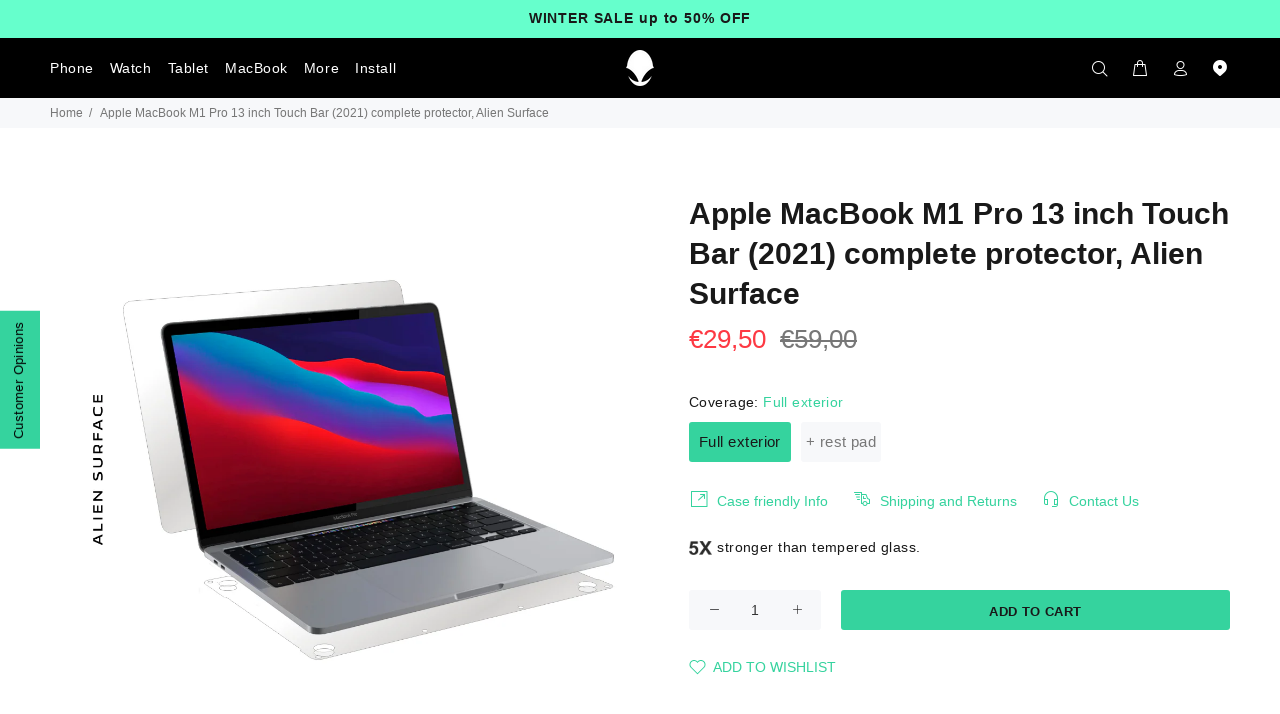

--- FILE ---
content_type: text/css
request_url: https://aliensurface.com/cdn/shop/t/6/assets/custom.css?v=41131304136121615451711447245
body_size: 1492
content:
/** Shopify CDN: Minification failed

Line 171:21 Expected identifier but found whitespace
Line 171:22 Unexpected "0.03em"

**/
.as-container{
    max-width: 1280px;
    margin-left: auto;
    margin-right: auto;
    padding: 20px;
}

.pageindex {
  background: #000;
}

.negative-margin {
  margin-bottom: -52px;
}

.as-container img {
  max-width: 100%;
  height: auto;
}

.campaign .custom-branding-wrapper {
    display: none;
}

.campaign .page-main {
    padding-bottom: 0;
}



.as-namespace {
  margin: 0 auto;
  color: #000000; }
  .as-namespace h1, .as-namespace h2, .as-namespace h3, .as-namespace h4, .as-namespace h5, .as-namespace h6 {
    font-weight: 400;
    line-height: 1.2;
    color: currentColor; }
  .as-namespace p {
    margin-top: 0; }
  .as-namespace svg {
    display: inline-block;
    width: 100%;
    height: 100%;
    fill: currentColor;
    overflow: hidden; }
  .as-namespace #symbols {
    display: none; }
  .as-namespace a {
    text-decoration: none;
    color: currentColor;
    -webkit-transition: color .3s ease;
    transition: color .3s ease; }
    .as-namespace a:hover {
      color: currentColor;
      text-decoration: none; }
    .as-namespace a:focus {
      outline: none;
      text-decoration: none;
      color: currentColor; }
  .as-namespace button {
    background: none;
    border: none;
    -webkit-appearance: none;
       -moz-appearance: none;
            appearance: none;
    padding: 0;
    margin: 0;
    border-radius: 0;
    cursor: pointer;
    font-family: "times", serif; }
    .as-namespace button:focus {
      outline: none; }
  .as-namespace figure {
    margin: 0;
    padding: 0; }
  .as-namespace dl, .as-namespace dt, .as-namespace dd {
    margin: 0;
    padding: 0; }
  .as-namespace img {
    width: 100%;
    display: block;
    height: auto; }
  .as-namespace video {
    display: block; }

@font-face {
  font-family: "porpora";
  src: url("../fonts/everett-regular-webfont.woff2") format("woff2"), url("../fonts/lineto-circular-book.woff") format("woff");
  font-style: normal;
  font-weight: 400; }

@font-face {
  font-family: "times";
  src: url("../fonts/times.woff2") format("woff2");
  font-style: normal;
  font-weight: 400; }

.as-namespace .as-desktop {
  display: inline-block; }
  @media screen and (max-width: 767px) {
    .as-namespace .as-desktop {
      display: none; } }

.as-namespace .as-mobile {
  display: none; }
  @media screen and (max-width: 767px) {
    .as-namespace .as-mobile {
      display: inline-block; } }

.as-namespace .as-banner {
  position: relative;
  width: 100%;
  max-width: 1240px;
  margin: 40px auto 0; }
  .as-namespace .as-banner .link-overlay {
    position: absolute;
    top: 0;
    right: 0;
    bottom: 0;
    left: 0;
    z-index: 2; }
  .as-namespace .as-banner__alien {
    position: relative;
    z-index: 1;
    padding: 0 20px 12%; }
    .as-namespace .as-banner__alien img {
      max-width: 400px;
      height: auto;
      margin: 0 auto; }
  .as-namespace .as-banner__flat {
    position: absolute;
    z-index: 0;
    bottom: 0;
    left: 0;
    width: 100%;
    padding: 0 20px; }
  .as-namespace .as-banner .as-info {
    position: absolute;
    z-index: 5;
    left: 50%;
    top: 62%;
    -webkit-transform: translate(-50%, -50%);
            transform: translate(-50%, -50%);
    text-align: center;
    width: 100%;
    padding: 0 20px;
    color: #ffffff; }
    .as-namespace .as-banner .as-info h2 {
      font-size: 40px !important;
      line-height: 48px !important;
      font-weight: 400 !important;
      letter-spacing: 0.03 !important; }
      @media screen and (max-width: 767px) {
        .as-namespace .as-banner .as-info h2 {
          font-size: 24px !important;
          line-height: 28px !important; } }
    .as-namespace .as-banner .as-info__logo {
      max-width: 867px;
      margin: 0 auto 50px; }
    .as-namespace .as-banner .as-info__links a {
      color: #35D39E;
      font-size: 15px;
      margin: 20px;
      font-weight: 500; }
      letter-spacing: 0.03em;
      .as-namespace .as-banner .as-info__links a:hover {
        text-decoration: underline; }

.as-namespace .as-product-description {
  max-width: 1280px;
  margin: 0 auto; }
  @media screen and (max-width: 767px) {
    .as-namespace .as-product-description {
      padding: 20px; } }
  .as-namespace .as-product-description h3 {
    margin-top: 0;
    font-size: 40px !important;
    line-height: 1.2 !important; }
    @media screen and (max-width: 767px) {
      .as-namespace .as-product-description h3 {
        font-size: 28px !important;
        line-height: 34px !important; } }

.as-namespace .as-description {
  display: -webkit-box;
  display: -ms-flexbox;
  display: flex;
  position: relative; }
  @media screen and (max-width: 767px) {
    .as-namespace .as-description {
      display: block; } }
  .as-namespace .as-description--white {
    color: #ffffff; }
    @media screen and (max-width: 767px) {
      .as-namespace .as-description--white {
        color: #000000; } }
  .as-namespace .as-description__icons {
    display: -webkit-box;
    display: -ms-flexbox;
    display: flex;
    margin-top: 15px; }
    .as-namespace .as-description__icons img {
      width: auto;
      max-width: 100%;
      display: inline-block; }
  .as-namespace .as-description__image {
    width: 100%; }
  .as-namespace .as-description__info {
    position: absolute;
    top: 50%;
    left: 8%;
    -webkit-transform: translateY(-50%);
            transform: translateY(-50%);
    max-width: 480px; }
    @media screen and (max-width: 767px) {
      .as-namespace .as-description__info {
        position: relative;
        top: auto;
        left: auto;
        -webkit-transform: none;
                transform: none;
        max-width: 480px;
        padding: 20px 0; } }
    .as-namespace .as-description__info--reversed {
      left: auto;
      right: 8%; }
      @media screen and (max-width: 767px) {
        .as-namespace .as-description__info--reversed {
          right: auto; } }

.as-namespace .alien-gel h3 {
  font-size: 60px !important;
  line-height: 1 !important;
  letter-spacing: -.02em !important; }
  @media screen and (max-width: 767px) {
    .as-namespace .alien-gel h3 {
      font-size: 32px !important;
      line-height: 36px !important; } }
  .as-namespace .alien-gel h3 span {
    color: #35D39E; }

.as-namespace .alien-gel .as-description__info {
  max-width: 480px; }

.as-namespace .afl-banner {
  text-align: center;
  background-color: #F6F7F7;
  padding-top: 40px;
  padding-bottom: 55px; }
  @media screen and (max-width: 767px) {
    .as-namespace .afl-banner {
      padding: 10px; } }
  .as-namespace .afl-banner__info p {
    max-width: 415px;
    margin: 0 auto; }
  .as-namespace .afl-banner__icons {
    display: -webkit-box;
    display: -ms-flexbox;
    display: flex;
    margin: 50px auto 0;
    -webkit-box-align: center;
        -ms-flex-align: center;
            align-items: center;
    -webkit-box-pack: center;
        -ms-flex-pack: center;
            justify-content: center; }
  .as-namespace .afl-banner img {
    width: auto;
    max-width: 100%;
    display: inline-block; }

.as-namespace .as-description-item {
  display: -webkit-box;
  display: -ms-flexbox;
  display: flex;
  -webkit-box-orient: horizontal;
  -webkit-box-direction: normal;
      -ms-flex-flow: row wrap;
          flex-flow: row wrap; }
  @media screen and (max-width: 767px) {
    .as-namespace .as-description-item {
      display: block; } }
  .as-namespace .as-description-item--reversed {
    -webkit-box-orient: horizontal;
    -webkit-box-direction: reverse;
        -ms-flex-flow: row-reverse wrap;
            flex-flow: row-reverse wrap; }
  .as-namespace .as-description-item__image {
    width: 50%; }
    @media screen and (max-width: 767px) {
      .as-namespace .as-description-item__image {
        width: 100%; } }
  .as-namespace .as-description-item__info {
    width: 50%;
    padding-left: 8%; }
    @media screen and (max-width: 767px) {
      .as-namespace .as-description-item__info {
        width: 100%;
        padding-left: 0; } }
  .as-namespace .as-description-item__icons {
    display: -webkit-box;
    display: -ms-flexbox;
    display: flex;
    margin-top: 15px; }
    .as-namespace .as-description-item__icons img {
      width: auto;
      max-width: 100%;
      display: inline-block;
      margin-right: 10px; }

.as-namespace .second-items {
  background-color: #F6F7F7;
  padding-top: 85px; }
  @media screen and (max-width: 767px) {
    .as-namespace .second-items .as-description-item__info {
      padding: 20px 15px; } }

.as-namespace .first-items {
  padding-top: 40px;
  padding-bottom: 60px; }

.as-namespace .as-instal {
  padding: 60px 0; }
  @media screen and (max-width: 767px) {
    .as-namespace .as-instal {
      padding: 60px 20px; } }
  .as-namespace .as-instal__header {
    text-align: center;
    max-width: 600px;
    margin: 0 auto; }
    .as-namespace .as-instal__header h2 {
      font-size: 40px !important;
      line-height: 48px !important;
      font-weight: 500 !important; }
      @media screen and (max-width: 767px) {
        .as-namespace .as-instal__header h2 {
          font-size: 32px !important;
          line-height: 36px !important; } }
    .as-namespace .as-instal__header p {
      font-size: 18px !important;
      font-weight: 400 !important; }
  .as-namespace .as-instal__video {
    max-width: 960px;
    height: 450px;
    margin: 50px auto; }
    @media screen and (max-width: 767px) {
      .as-namespace .as-instal__video {
        height: auto; }
        .as-namespace .as-instal__video .video {
          overflow: hidden;
          padding-top: 56.25%;
          position: relative; }
          .as-namespace .as-instal__video .video iframe {
            position: absolute;
            top: 0;
            left: 0;
            border: 0;
            width: 100%;
            height: 100%; } }
  .as-namespace .as-instal .instalation-step {
    max-width: 815px;
    margin: 50px auto;
    display: -webkit-box;
    display: -ms-flexbox;
    display: flex;
    -webkit-box-align: center;
        -ms-flex-align: center;
            align-items: center;
    -webkit-box-pack: justify;
        -ms-flex-pack: justify;
            justify-content: space-between;
    -webkit-box-orient: horizontal;
    -webkit-box-direction: normal;
        -ms-flex-flow: row wrap;
            flex-flow: row wrap; }
    @media screen and (max-width: 767px) {
      .as-namespace .as-instal .instalation-step {
        display: block; } }
    .as-namespace .as-instal .instalation-step:nth-child(2n) {
      -webkit-box-orient: horizontal;
      -webkit-box-direction: reverse;
          -ms-flex-flow: row-reverse wrap;
              flex-flow: row-reverse wrap; }
    .as-namespace .as-instal .instalation-step__description {
      width: 65%; }
      @media screen and (max-width: 767px) {
        .as-namespace .as-instal .instalation-step__description {
          width: 100%; } }
      .as-namespace .as-instal .instalation-step__description span {
        color: #35D39E;
        font-size: 16px;
        font-weight: 500; }
      .as-namespace .as-instal .instalation-step__description h4 {
        font-size: 40px !important;
        line-height: 48px !important;
        font-weight: 500 !important; }
        @media screen and (max-width: 767px) {
          .as-namespace .as-instal .instalation-step__description h4 {
            font-size: 28px !important;
            line-height: 36px !important; } }
      .as-namespace .as-instal .instalation-step__description h6 {
        color: #808080;
        margin-top: 20px; }
      .as-namespace .as-instal .instalation-step__description p, .as-namespace .as-instal .instalation-step__description h6 {
        font-size: 18px !important;
        font-weight: 400 !important; }
      .as-namespace .as-instal .instalation-step__description .as-flex {
        display: -webkit-box;
        display: -ms-flexbox;
        display: flex;
        -webkit-box-orient: horizontal;
        -webkit-box-direction: normal;
            -ms-flex-flow: row;
                flex-flow: row;
        -webkit-box-align: start;
            -ms-flex-align: start;
                align-items: flex-start;
        -webkit-box-pack: justify;
            -ms-flex-pack: justify;
                justify-content: space-between;
        margin-top: 30px; }
        .as-namespace .as-instal .instalation-step__description .as-flex .instalation-step-second-description-info {
          width: 80%; }
          .as-namespace .as-instal .instalation-step__description .as-flex .instalation-step-second-description-info p {
            color: #808080;
            padding-bottom: 20px;
            margin-bottom: 20px;
            border-bottom: 1px solid #808080; }
          .as-namespace .as-instal .instalation-step__description .as-flex .instalation-step-second-description-info span {
            color: #808080;
            display: block; }
        .as-namespace .as-instal .instalation-step__description .as-flex .instalation-step-second-description-img {
          width: 16%; }
    .as-namespace .as-instal .instalation-step__image {
      width: 35%;
      text-align: center; }
      .as-namespace .as-instal .instalation-step__image img {
        width: auto;
        max-width: 100%;
        display: inline-block; }
      @media screen and (max-width: 767px) {
        .as-namespace .as-instal .instalation-step__image {
          width: 100%;
          max-width: 175px;
          margin: 0 auto; } }

.as-namespace .as-subtitle {
  text-align: center; }

.as-namespace .as-accordion {
  max-width: 815px;
  margin: 0 auto; }
  .as-namespace .as-accordion__toggle {
    font-size: 18px !important;
    font-weight: 500 !important;
    letter-spacing: 0 !important;
    padding: 16px 24px 16px 0 !important;
    background: #0000 url(https://www.aliensurface.ro/media/wysiwyg/i_plus-green.svg) 100% 50% no-repeat;
    border-top: 1px solid #D6D6D6; }
    .as-namespace .as-accordion__toggle.active {
      background: #0000 url(https://www.aliensurface.ro/media/wysiwyg/i_minus-green.svg) 100% 50% no-repeat; }
    .as-namespace .as-accordion__toggle:first-child {
      border-top: none; }
  .as-namespace .as-accordion__content {
    display: none;
    padding-bottom: 30px; }
    .as-namespace .as-accordion__content p {
      font-size: 16px !important;
      line-height: 1.2 !important;
      font-weight: 400 !important; }
    .as-namespace .as-accordion__content.active {
      display: block; }

.as-namespace .as-subtitle {
  padding: 80px 0; }
  .as-namespace .as-subtitle h2 {
    font-size: 40px !important;
    line-height: 48px !important;
    font-weight: 500 !important;
    letter-spacing: 0.03 !important; }

.as-scr__title {
  font-size: 3.294288vw !important;
  line-height: 1.23 !important; }
  @media screen and (max-width: 767px) {
    .as-scr__title {
      font-size: 6.588576vw !important;
      padding: 0 20px; } }

.as-scr__content h3 {
  font-size: 1.17em !important;
  line-height: 1.23 !important;
  font-family: "SF Pro Text Regular", sans-serif;
  color: #ffffff; }

.aspage {
  overflow-x: visible !important;
  overflow: visible !important;
  overflow-y: visible !important; }
  .aspage footer {
    margin-top: 0 !important; }

@media screen and (max-width: 767px) {
  .as-label {
    padding: 0 20px; } }

.as-search {
  cursor: pointer !important; }

@media screen and (max-width: 767px) {
  .as-field .as-search-label {
    left: 20px;
    width: 40px; } }

.tt-mobile-header {
  position: relative;
  z-index: 8; }


--- FILE ---
content_type: text/javascript
request_url: https://aliensurface.com/cdn/shop/t/6/assets/custom.js?v=57512984141054909051610557097
body_size: -433
content:
"use strict";$(document).ready(function(){$(".as-accordion__toggle").click(function(e){$(this).hasClass("active")?($(".as-accordion__content.active").removeClass("active"),$(".as-accordion__toggle.active").removeClass("active")):($(".as-accordion__content.active").removeClass("active"),$(".as-accordion__toggle.active").removeClass("active"),$(this).addClass("active"),$(this).next().addClass("active"))})});
//# sourceMappingURL=/cdn/shop/t/6/assets/custom.js.map?v=57512984141054909051610557097


--- FILE ---
content_type: image/svg+xml
request_url: https://cdn.shopify.com/s/files/1/0755/3669/5636/files/i_100-transparenta.svg?v=1698822727
body_size: -270
content:
<svg id="Group_2027" data-name="Group 2027" xmlns="http://www.w3.org/2000/svg" xmlns:xlink="http://www.w3.org/1999/xlink" width="72" height="72" viewBox="0 0 72 72">
  <defs>
    <clipPath id="clip-path">
      <rect id="Rectangle_421" data-name="Rectangle 421" width="72" height="72" transform="translate(0 0)" fill="none"/>
    </clipPath>
  </defs>
  <g id="Group_2026" data-name="Group 2026" clip-path="url(#clip-path)">
    <path id="Path_121" data-name="Path 121" d="M11.251,60.749a35,35,0,1,1,49.5,0A35,35,0,0,1,11.251,60.749Z" fill="none" stroke="#35d39e" stroke-linecap="round" stroke-miterlimit="10" stroke-width="2" stroke-dasharray="6.107 6.107"/>
    <path id="Path_122" data-name="Path 122" d="M49.437,31.319A14.186,14.186,0,0,1,39,40.68a14.089,14.089,0,0,1-3,14.057A14.167,14.167,0,1,0,49.437,31.319" fill="rgba(53,211,158,0.5)"/>
    <path id="Path_123" data-name="Path 123" d="M36,35.6A14.111,14.111,0,0,1,49.437,31.32a14.175,14.175,0,1,0-26.875,0A14.113,14.113,0,0,1,36,35.6" fill="rgba(53,211,158,0.3)"/>
    <path id="Path_124" data-name="Path 124" d="M36,35.6a14.152,14.152,0,0,1,3,5.078A14.186,14.186,0,0,0,49.437,31.32,14.111,14.111,0,0,0,36,35.6" fill="rgba(53,211,158,0.6)"/>
    <path id="Path_125" data-name="Path 125" d="M33,40.681A14.189,14.189,0,0,1,22.562,31.32,14.171,14.171,0,1,0,36,54.738a14.087,14.087,0,0,1-3-14.057" fill="rgba(53,211,158,0.6)"/>
    <path id="Path_126" data-name="Path 126" d="M39,40.681a14.051,14.051,0,0,1-6,0,14.094,14.094,0,0,0,3,14.057,14.087,14.087,0,0,0,3-14.057" fill="rgba(53,211,158,0.8)"/>
    <path id="Path_127" data-name="Path 127" d="M33,40.681A14.123,14.123,0,0,1,36,35.6,14.1,14.1,0,0,0,22.562,31.32,14.189,14.189,0,0,0,33,40.681" fill="rgba(53,211,158,0.5)"/>
    <path id="Path_128" data-name="Path 128" d="M33,40.681a14.051,14.051,0,0,0,6,0A14.152,14.152,0,0,0,36,35.6a14.123,14.123,0,0,0-3,5.078" fill="#35d39e"/>
  </g>
</svg>


--- FILE ---
content_type: text/javascript
request_url: https://aliensurface.com/cdn/shop/t/6/assets/jquery.elevatezoom.js?v=123299089282303306721606895406
body_size: 4661
content:
typeof Object.create!="function"&&(Object.create=function(d){function h(){}return h.prototype=d,new h}),function(d,h,l,m){var k={init:function(b,a){var c=this;c.elem=a,c.$elem=d(a),c.imageSrc=c.$elem.data("zoom-image")?c.$elem.data("zoom-image"):c.$elem.attr("src"),c.options=d.extend({},d.fn.elevateZoom.options,b),c.options.tint&&(c.options.lensColour="none",c.options.lensOpacity="1"),c.options.zoomType=="inner"&&(c.options.showLens=!1),c.$elem.parent().removeAttr("title").removeAttr("alt"),c.zoomImage=c.imageSrc,c.refresh(1),d("#"+c.options.gallery+" a").click(function(a2){return c.options.galleryActiveClass&&(d("#"+c.options.gallery+" a").removeClass(c.options.galleryActiveClass),d(this).addClass(c.options.galleryActiveClass)),a2.preventDefault(),d(this).data("zoom-image")?c.zoomImagePre=d(this).data("zoom-image"):c.zoomImagePre=d(this).data("image"),c.swaptheimage(d(this).data("image"),c.zoomImagePre),!1})},refresh:function(b){var a=this;setTimeout(function(){a.fetch(a.imageSrc)},b||a.options.refresh)},fetch:function(b){var a=this,c=new Image;c.onload=function(){a.largeWidth=c.width,a.largeHeight=c.height,a.startZoom(),a.currentImage=a.imageSrc,a.options.onZoomedImageLoaded(a.$elem)},c.src=b},startZoom:function(){var b=this;if(b.nzWidth=b.$elem.width(),b.nzHeight=b.$elem.height(),b.isWindowActive=!1,b.isLensActive=!1,b.isTintActive=!1,b.overWindow=!1,b.options.imageCrossfade&&(b.zoomWrap=b.$elem.wrap('<div style="height:'+b.nzHeight+"px;width:"+b.nzWidth+'px;" class="zoomWrapper" />'),b.$elem.css("position","absolute")),b.zoomLock=1,b.scrollingLock=!1,b.changeBgSize=!1,b.currentZoomLevel=b.options.zoomLevel,b.nzOffset=b.$elem.offset(),b.widthRatio=b.largeWidth/b.currentZoomLevel/b.nzWidth,b.heightRatio=b.largeHeight/b.currentZoomLevel/b.nzHeight,b.options.zoomType=="window"&&(b.zoomWindowStyle="overflow: hidden;background-position: 0px 0px;text-align:center;background-color: "+String(b.options.zoomWindowBgColour)+";width: "+String(b.options.zoomWindowWidth)+"px;height: "+String(b.options.zoomWindowHeight)+"px;float: left;background-size: "+b.largeWidth/b.currentZoomLevel+"px "+b.largeHeight/b.currentZoomLevel+"px;display: none;z-index:100;border: "+String(b.options.borderSize)+"px solid "+b.options.borderColour+";background-repeat: no-repeat;position: absolute;"),b.options.zoomType=="inner"){var a=b.$elem.css("border-left-width");b.zoomWindowStyle="overflow: hidden;margin-left: "+String(a)+";margin-top: "+String(a)+";background-position: 0px 0px;width: "+String(b.nzWidth)+"px;height: "+String(b.nzHeight)+"px;float: left;display: none;cursor:"+b.options.cursor+";px solid "+b.options.borderColour+";background-repeat: no-repeat;position: absolute;"}b.options.zoomType=="window"&&(lensHeight=b.nzHeight<b.options.zoomWindowWidth/b.widthRatio?b.nzHeight:String(b.options.zoomWindowHeight/b.heightRatio),lensWidth=b.largeWidth<b.options.zoomWindowWidth?b.nzWidth:b.options.zoomWindowWidth/b.widthRatio,b.lensStyle="background-position: 0px 0px;width: "+String(b.options.zoomWindowWidth/b.widthRatio)+"px;height: "+String(b.options.zoomWindowHeight/b.heightRatio)+"px;float: right;display: none;overflow: hidden;z-index: 999;-webkit-transform: translateZ(0);opacity:"+b.options.lensOpacity+";filter: alpha(opacity = "+100*b.options.lensOpacity+"); zoom:1;width:"+lensWidth+"px;height:"+lensHeight+"px;background-color:"+b.options.lensColour+";cursor:"+b.options.cursor+";border: "+b.options.lensBorderSize+"px solid "+b.options.lensBorderColour+";background-repeat: no-repeat;position: absolute;"),b.tintStyle="display: block;position: absolute;background-color: "+b.options.tintColour+";filter:alpha(opacity=0);opacity: 0;width: "+b.nzWidth+"px;height: "+b.nzHeight+"px;",b.lensRound="",b.options.zoomType=="lens"&&(b.lensStyle="background-position: 0px 0px;float: left;display: none;border: "+String(b.options.borderSize)+"px solid "+b.options.borderColour+";width:"+String(b.options.lensSize)+"px;height:"+String(b.options.lensSize)+"px;background-repeat: no-repeat;position: absolute;"),b.options.lensShape=="round"&&(b.lensRound="border-top-left-radius: "+String(b.options.lensSize/2+b.options.borderSize)+"px;border-top-right-radius: "+String(b.options.lensSize/2+b.options.borderSize)+"px;border-bottom-left-radius: "+String(b.options.lensSize/2+b.options.borderSize)+"px;border-bottom-right-radius: "+String(b.options.lensSize/2+b.options.borderSize)+"px;"),b.zoomContainer=d('<div class="zoomContainer" style="-webkit-transform: translateZ(0);position:absolute;left:'+b.nzOffset.left+"px;top:"+b.nzOffset.top+"px;height:"+b.nzHeight+"px;width:"+b.nzWidth+'px;"></div>'),d("body").append(b.zoomContainer),b.options.containLensZoom&&b.options.zoomType=="lens"&&b.zoomContainer.css("overflow","hidden"),b.options.zoomType!="inner"&&(b.zoomLens=d("<div class='zoomLens' style='"+b.lensStyle+b.lensRound+"'>&nbsp;</div>").appendTo(b.zoomContainer).click(function(){b.$elem.trigger("click")}),b.options.tint&&(b.tintContainer=d("<div/>").addClass("tintContainer"),b.zoomTint=d("<div class='zoomTint' style='"+b.tintStyle+"'></div>"),b.zoomLens.wrap(b.tintContainer),b.zoomTintcss=b.zoomLens.after(b.zoomTint),b.zoomTintImage=d('<img style="position: absolute; left: 0px; top: 0px; max-width: none; width: '+b.nzWidth+"px; height: "+b.nzHeight+'px;" src="'+b.imageSrc+'">').appendTo(b.zoomLens).click(function(){b.$elem.trigger("click")}))),isNaN(b.options.zoomWindowPosition)?b.zoomWindow=d("<div style='z-index:999;left:"+b.windowOffsetLeft+"px;top:"+b.windowOffsetTop+"px;"+b.zoomWindowStyle+"' class='zoomWindow'>&nbsp;</div>").appendTo("body").click(function(){b.$elem.trigger("click")}):b.zoomWindow=d("<div style='z-index:999;left:"+b.windowOffsetLeft+"px;top:"+b.windowOffsetTop+"px;"+b.zoomWindowStyle+"' class='zoomWindow'>&nbsp;</div>").appendTo(b.zoomContainer).click(function(){b.$elem.trigger("click")}),b.zoomWindowContainer=d("<div/>").addClass("zoomWindowContainer").css("width",b.options.zoomWindowWidth),b.zoomWindow.wrap(b.zoomWindowContainer),b.options.zoomType=="lens"&&b.zoomLens.css({backgroundImage:"url('"+b.imageSrc+"')"}),b.options.zoomType=="window"&&b.zoomWindow.css({backgroundImage:"url('"+b.imageSrc+"')"}),b.options.zoomType=="inner"&&b.zoomWindow.css({backgroundImage:"url('"+b.imageSrc+"')"}),b.$elem.bind("touchmove",function(a2){a2.preventDefault(),b.setPosition(a2.originalEvent.touches[0]||a2.originalEvent.changedTouches[0])}),b.zoomContainer.bind("touchmove",function(a2){b.options.zoomType=="inner"&&b.showHideWindow("show"),a2.preventDefault(),b.setPosition(a2.originalEvent.touches[0]||a2.originalEvent.changedTouches[0])}),b.zoomContainer.bind("touchend",function(a2){b.showHideWindow("hide"),b.options.showLens&&b.showHideLens("hide"),b.options.tint&&b.options.zoomType!="inner"&&b.showHideTint("hide")}),b.$elem.bind("touchend",function(a2){b.showHideWindow("hide"),b.options.showLens&&b.showHideLens("hide"),b.options.tint&&b.options.zoomType!="inner"&&b.showHideTint("hide")}),b.options.showLens&&(b.zoomLens.bind("touchmove",function(a2){a2.preventDefault(),b.setPosition(a2.originalEvent.touches[0]||a2.originalEvent.changedTouches[0])}),b.zoomLens.bind("touchend",function(a2){b.showHideWindow("hide"),b.options.showLens&&b.showHideLens("hide"),b.options.tint&&b.options.zoomType!="inner"&&b.showHideTint("hide")})),b.$elem.bind("mousemove",function(a2){b.overWindow==!1&&b.setElements("show"),(b.lastX!==a2.clientX||b.lastY!==a2.clientY)&&(b.setPosition(a2),b.currentLoc=a2),b.lastX=a2.clientX,b.lastY=a2.clientY}),b.zoomContainer.bind("mousemove",function(a2){b.overWindow==!1&&b.setElements("show"),(b.lastX!==a2.clientX||b.lastY!==a2.clientY)&&(b.setPosition(a2),b.currentLoc=a2),b.lastX=a2.clientX,b.lastY=a2.clientY}),b.options.zoomType!="inner"&&b.zoomLens.bind("mousemove",function(a2){(b.lastX!==a2.clientX||b.lastY!==a2.clientY)&&(b.setPosition(a2),b.currentLoc=a2),b.lastX=a2.clientX,b.lastY=a2.clientY}),b.options.tint&&b.options.zoomType!="inner"&&b.zoomTint.bind("mousemove",function(a2){(b.lastX!==a2.clientX||b.lastY!==a2.clientY)&&(b.setPosition(a2),b.currentLoc=a2),b.lastX=a2.clientX,b.lastY=a2.clientY}),b.options.zoomType=="inner"&&b.zoomWindow.bind("mousemove",function(a2){(b.lastX!==a2.clientX||b.lastY!==a2.clientY)&&(b.setPosition(a2),b.currentLoc=a2),b.lastX=a2.clientX,b.lastY=a2.clientY}),b.zoomContainer.add(b.$elem).mouseenter(function(){b.overWindow==!1&&b.setElements("show")}).mouseleave(function(){b.scrollLock||b.setElements("hide")}),b.options.zoomType!="inner"&&b.zoomWindow.mouseenter(function(){b.overWindow=!0,b.setElements("hide")}).mouseleave(function(){b.overWindow=!1}),b.minZoomLevel=b.options.minZoomLevel?b.options.minZoomLevel:2*b.options.scrollZoomIncrement,b.options.scrollZoom&&b.zoomContainer.add(b.$elem).bind("mousewheel DOMMouseScroll MozMousePixelScroll",function(a2){b.scrollLock=!0,clearTimeout(d.data(this,"timer")),d.data(this,"timer",setTimeout(function(){b.scrollLock=!1},250));var e=a2.originalEvent.wheelDelta||-1*a2.originalEvent.detail;return a2.stopImmediatePropagation(),a2.stopPropagation(),a2.preventDefault(),0<e/120?b.currentZoomLevel>=b.minZoomLevel&&b.changeZoomLevel(b.currentZoomLevel-b.options.scrollZoomIncrement):b.options.maxZoomLevel?b.currentZoomLevel<=b.options.maxZoomLevel&&b.changeZoomLevel(parseFloat(b.currentZoomLevel)+b.options.scrollZoomIncrement):b.changeZoomLevel(parseFloat(b.currentZoomLevel)+b.options.scrollZoomIncrement),!1})},setElements:function(b){if(!this.options.zoomEnabled)return!1;b=="show"&&this.isWindowSet&&(this.options.zoomType=="inner"&&this.showHideWindow("show"),this.options.zoomType=="window"&&this.showHideWindow("show"),this.options.showLens&&this.showHideLens("show"),this.options.tint&&this.options.zoomType!="inner"&&this.showHideTint("show")),b=="hide"&&(this.options.zoomType=="window"&&this.showHideWindow("hide"),this.options.tint||this.showHideWindow("hide"),this.options.showLens&&this.showHideLens("hide"),this.options.tint&&this.showHideTint("hide"))},setPosition:function(b){if(!this.options.zoomEnabled)return!1;this.nzHeight=this.$elem.height(),this.nzWidth=this.$elem.width(),this.nzOffset=this.$elem.offset(),this.options.tint&&this.options.zoomType!="inner"&&(this.zoomTint.css({top:0}),this.zoomTint.css({left:0})),this.options.responsive&&!this.options.scrollZoom&&this.options.showLens&&(lensHeight=this.nzHeight<this.options.zoomWindowWidth/this.widthRatio?this.nzHeight:String(this.options.zoomWindowHeight/this.heightRatio),lensWidth=this.largeWidth<this.options.zoomWindowWidth?this.nzWidth:this.options.zoomWindowWidth/this.widthRatio,this.widthRatio=this.largeWidth/this.nzWidth,this.heightRatio=this.largeHeight/this.nzHeight,this.options.zoomType!="lens"&&(lensHeight=this.nzHeight<this.options.zoomWindowWidth/this.widthRatio?this.nzHeight:String(this.options.zoomWindowHeight/this.heightRatio),lensWidth=this.options.zoomWindowWidth<this.options.zoomWindowWidth?this.nzWidth:this.options.zoomWindowWidth/this.widthRatio,this.zoomLens.css("width",lensWidth),this.zoomLens.css("height",lensHeight),this.options.tint&&(this.zoomTintImage.css("width",this.nzWidth),this.zoomTintImage.css("height",this.nzHeight))),this.options.zoomType=="lens"&&this.zoomLens.css({width:String(this.options.lensSize)+"px",height:String(this.options.lensSize)+"px"})),this.zoomContainer.css({top:this.nzOffset.top}),this.zoomContainer.css({left:this.nzOffset.left}),this.mouseLeft=parseInt(b.pageX-this.nzOffset.left),this.mouseTop=parseInt(b.pageY-this.nzOffset.top),this.options.zoomType=="window"&&(this.Etoppos=this.mouseTop<this.zoomLens.height()/2,this.Eboppos=this.mouseTop>this.nzHeight-this.zoomLens.height()/2-2*this.options.lensBorderSize,this.Eloppos=this.mouseLeft<0+this.zoomLens.width()/2,this.Eroppos=this.mouseLeft>this.nzWidth-this.zoomLens.width()/2-2*this.options.lensBorderSize),this.options.zoomType=="inner"&&(this.Etoppos=this.mouseTop<this.nzHeight/2/this.heightRatio,this.Eboppos=this.mouseTop>this.nzHeight-this.nzHeight/2/this.heightRatio,this.Eloppos=this.mouseLeft<0+this.nzWidth/2/this.widthRatio,this.Eroppos=this.mouseLeft>this.nzWidth-this.nzWidth/2/this.widthRatio-2*this.options.lensBorderSize),0>=this.mouseLeft||0>this.mouseTop||this.mouseLeft>this.nzWidth||this.mouseTop>this.nzHeight?this.setElements("hide"):(this.options.showLens&&(this.lensLeftPos=String(this.mouseLeft-this.zoomLens.width()/2),this.lensTopPos=String(this.mouseTop-this.zoomLens.height()/2)),this.Etoppos&&(this.lensTopPos=0),this.Eloppos&&(this.tintpos=this.lensLeftPos=this.windowLeftPos=0),this.options.zoomType=="window"&&(this.Eboppos&&(this.lensTopPos=Math.max(this.nzHeight-this.zoomLens.height()-2*this.options.lensBorderSize,0)),this.Eroppos&&(this.lensLeftPos=this.nzWidth-this.zoomLens.width()-2*this.options.lensBorderSize)),this.options.zoomType=="inner"&&(this.Eboppos&&(this.lensTopPos=Math.max(this.nzHeight-2*this.options.lensBorderSize,0)),this.Eroppos&&(this.lensLeftPos=this.nzWidth-this.nzWidth-2*this.options.lensBorderSize)),this.options.zoomType=="lens"&&(this.windowLeftPos=String(-1*((b.pageX-this.nzOffset.left)*this.widthRatio-this.zoomLens.width()/2)),this.windowTopPos=String(-1*((b.pageY-this.nzOffset.top)*this.heightRatio-this.zoomLens.height()/2)),this.zoomLens.css({backgroundPosition:this.windowLeftPos+"px "+this.windowTopPos+"px"}),this.changeBgSize&&(this.nzHeight>this.nzWidth?(this.options.zoomType=="lens"&&this.zoomLens.css({"background-size":this.largeWidth/this.newvalueheight+"px "+this.largeHeight/this.newvalueheight+"px"}),this.zoomWindow.css({"background-size":this.largeWidth/this.newvalueheight+"px "+this.largeHeight/this.newvalueheight+"px"})):(this.options.zoomType=="lens"&&this.zoomLens.css({"background-size":this.largeWidth/this.newvaluewidth+"px "+this.largeHeight/this.newvaluewidth+"px"}),this.zoomWindow.css({"background-size":this.largeWidth/this.newvaluewidth+"px "+this.largeHeight/this.newvaluewidth+"px"})),this.changeBgSize=!1),this.setWindowPostition(b)),this.options.tint&&this.options.zoomType!="inner"&&this.setTintPosition(b),this.options.zoomType=="window"&&this.setWindowPostition(b),this.options.zoomType=="inner"&&this.setWindowPostition(b),this.options.showLens&&(this.fullwidth&&this.options.zoomType!="lens"&&(this.lensLeftPos=0),this.zoomLens.css({left:this.lensLeftPos+"px",top:this.lensTopPos+"px"})))},showHideWindow:function(b){b!="show"||this.isWindowActive||(this.options.zoomWindowFadeIn?this.zoomWindow.stop(!0,!0,!1).fadeIn(this.options.zoomWindowFadeIn):this.zoomWindow.show(),this.isWindowActive=!0),b=="hide"&&this.isWindowActive&&(this.options.zoomWindowFadeOut?this.zoomWindow.stop(!0,!0).fadeOut(this.options.zoomWindowFadeOut):this.zoomWindow.hide(),this.isWindowActive=!1)},showHideLens:function(b){b!="show"||this.isLensActive||(this.options.lensFadeIn?this.zoomLens.stop(!0,!0,!1).fadeIn(this.options.lensFadeIn):this.zoomLens.show(),this.isLensActive=!0),b=="hide"&&this.isLensActive&&(this.options.lensFadeOut?this.zoomLens.stop(!0,!0).fadeOut(this.options.lensFadeOut):this.zoomLens.hide(),this.isLensActive=!1)},showHideTint:function(b){b!="show"||this.isTintActive||(this.options.zoomTintFadeIn?this.zoomTint.css({opacity:this.options.tintOpacity}).animate().stop(!0,!0).fadeIn("slow"):(this.zoomTint.css({opacity:this.options.tintOpacity}).animate(),this.zoomTint.show()),this.isTintActive=!0),b=="hide"&&this.isTintActive&&(this.options.zoomTintFadeOut?this.zoomTint.stop(!0,!0).fadeOut(this.options.zoomTintFadeOut):this.zoomTint.hide(),this.isTintActive=!1)},setLensPostition:function(b){},setWindowPostition:function(b){var a=this;if(isNaN(a.options.zoomWindowPosition))a.externalContainer=d("#"+a.options.zoomWindowPosition),a.externalContainerWidth=a.externalContainer.width(),a.externalContainerHeight=a.externalContainer.height(),a.externalContainerOffset=a.externalContainer.offset(),a.windowOffsetTop=a.externalContainerOffset.top,a.windowOffsetLeft=a.externalContainerOffset.left;else switch(a.options.zoomWindowPosition){case 1:a.windowOffsetTop=a.options.zoomWindowOffety,a.windowOffsetLeft=+a.nzWidth;break;case 2:a.options.zoomWindowHeight>a.nzHeight&&(a.windowOffsetTop=-1*(a.options.zoomWindowHeight/2-a.nzHeight/2),a.windowOffsetLeft=a.nzWidth);break;case 3:a.windowOffsetTop=a.nzHeight-a.zoomWindow.height()-2*a.options.borderSize,a.windowOffsetLeft=a.nzWidth;break;case 4:a.windowOffsetTop=a.nzHeight,a.windowOffsetLeft=a.nzWidth;break;case 5:a.windowOffsetTop=a.nzHeight,a.windowOffsetLeft=a.nzWidth-a.zoomWindow.width()-2*a.options.borderSize;break;case 6:a.options.zoomWindowHeight>a.nzHeight&&(a.windowOffsetTop=a.nzHeight,a.windowOffsetLeft=-1*(a.options.zoomWindowWidth/2-a.nzWidth/2+2*a.options.borderSize));break;case 7:a.windowOffsetTop=a.nzHeight,a.windowOffsetLeft=0;break;case 8:a.windowOffsetTop=a.nzHeight,a.windowOffsetLeft=-1*(a.zoomWindow.width()+2*a.options.borderSize);break;case 9:a.windowOffsetTop=a.nzHeight-a.zoomWindow.height()-2*a.options.borderSize,a.windowOffsetLeft=-1*(a.zoomWindow.width()+2*a.options.borderSize);break;case 10:a.options.zoomWindowHeight>a.nzHeight&&(a.windowOffsetTop=-1*(a.options.zoomWindowHeight/2-a.nzHeight/2),a.windowOffsetLeft=-1*(a.zoomWindow.width()+2*a.options.borderSize));break;case 11:a.windowOffsetTop=a.options.zoomWindowOffety,a.windowOffsetLeft=-1*(a.zoomWindow.width()+2*a.options.borderSize);break;case 12:a.windowOffsetTop=-1*(a.zoomWindow.height()+2*a.options.borderSize),a.windowOffsetLeft=-1*(a.zoomWindow.width()+2*a.options.borderSize);break;case 13:a.windowOffsetTop=-1*(a.zoomWindow.height()+2*a.options.borderSize),a.windowOffsetLeft=0;break;case 14:a.options.zoomWindowHeight>a.nzHeight&&(a.windowOffsetTop=-1*(a.zoomWindow.height()+2*a.options.borderSize),a.windowOffsetLeft=-1*(a.options.zoomWindowWidth/2-a.nzWidth/2+2*a.options.borderSize));break;case 15:a.windowOffsetTop=-1*(a.zoomWindow.height()+2*a.options.borderSize),a.windowOffsetLeft=a.nzWidth-a.zoomWindow.width()-2*a.options.borderSize;break;case 16:a.windowOffsetTop=-1*(a.zoomWindow.height()+2*a.options.borderSize),a.windowOffsetLeft=a.nzWidth;break;default:a.windowOffsetTop=a.options.zoomWindowOffety,a.windowOffsetLeft=a.nzWidth}a.isWindowSet=!0,a.windowOffsetTop+=a.options.zoomWindowOffety,a.windowOffsetLeft+=a.options.zoomWindowOffetx,a.zoomWindow.css({top:a.windowOffsetTop}),a.zoomWindow.css({left:a.windowOffsetLeft}),a.options.zoomType=="inner"&&(a.zoomWindow.css({top:0}),a.zoomWindow.css({left:0})),a.windowLeftPos=String(-1*((b.pageX-a.nzOffset.left)*a.widthRatio-a.zoomWindow.width()/2)),a.windowTopPos=String(-1*((b.pageY-a.nzOffset.top)*a.heightRatio-a.zoomWindow.height()/2)),a.Etoppos&&(a.windowTopPos=0),a.Eloppos&&(a.windowLeftPos=0),a.Eboppos&&(a.windowTopPos=-1*(a.largeHeight/a.currentZoomLevel-a.zoomWindow.height())),a.Eroppos&&(a.windowLeftPos=-1*(a.largeWidth/a.currentZoomLevel-a.zoomWindow.width())),a.fullheight&&(a.windowTopPos=0),a.fullwidth&&(a.windowLeftPos=0),(a.options.zoomType=="window"||a.options.zoomType=="inner")&&(a.zoomLock==1&&(1>=a.widthRatio&&(a.windowLeftPos=0),1>=a.heightRatio&&(a.windowTopPos=0)),a.largeHeight<a.options.zoomWindowHeight&&(a.windowTopPos=0),a.largeWidth<a.options.zoomWindowWidth&&(a.windowLeftPos=0),a.options.easing?(a.xp||(a.xp=0),a.yp||(a.yp=0),a.loop||(a.loop=setInterval(function(){a.xp+=(a.windowLeftPos-a.xp)/a.options.easingAmount,a.yp+=(a.windowTopPos-a.yp)/a.options.easingAmount,a.scrollingLock?(clearInterval(a.loop),a.xp=a.windowLeftPos,a.yp=a.windowTopPos,a.xp=-1*((b.pageX-a.nzOffset.left)*a.widthRatio-a.zoomWindow.width()/2),a.yp=-1*((b.pageY-a.nzOffset.top)*a.heightRatio-a.zoomWindow.height()/2),a.changeBgSize&&(a.nzHeight>a.nzWidth?(a.options.zoomType=="lens"&&a.zoomLens.css({"background-size":a.largeWidth/a.newvalueheight+"px "+a.largeHeight/a.newvalueheight+"px"}),a.zoomWindow.css({"background-size":a.largeWidth/a.newvalueheight+"px "+a.largeHeight/a.newvalueheight+"px"})):(a.options.zoomType!="lens"&&a.zoomLens.css({"background-size":a.largeWidth/a.newvaluewidth+"px "+a.largeHeight/a.newvalueheight+"px"}),a.zoomWindow.css({"background-size":a.largeWidth/a.newvaluewidth+"px "+a.largeHeight/a.newvaluewidth+"px"})),a.changeBgSize=!1),a.zoomWindow.css({backgroundPosition:a.windowLeftPos+"px "+a.windowTopPos+"px"}),a.scrollingLock=!1,a.loop=!1):(a.changeBgSize&&(a.nzHeight>a.nzWidth?(a.options.zoomType=="lens"&&a.zoomLens.css({"background-size":a.largeWidth/a.newvalueheight+"px "+a.largeHeight/a.newvalueheight+"px"}),a.zoomWindow.css({"background-size":a.largeWidth/a.newvalueheight+"px "+a.largeHeight/a.newvalueheight+"px"})):(a.options.zoomType!="lens"&&a.zoomLens.css({"background-size":a.largeWidth/a.newvaluewidth+"px "+a.largeHeight/a.newvaluewidth+"px"}),a.zoomWindow.css({"background-size":a.largeWidth/a.newvaluewidth+"px "+a.largeHeight/a.newvaluewidth+"px"})),a.changeBgSize=!1),a.zoomWindow.css({backgroundPosition:a.xp+"px "+a.yp+"px"}))},16))):(a.changeBgSize&&(a.nzHeight>a.nzWidth?(a.options.zoomType=="lens"&&a.zoomLens.css({"background-size":a.largeWidth/a.newvalueheight+"px "+a.largeHeight/a.newvalueheight+"px"}),a.zoomWindow.css({"background-size":a.largeWidth/a.newvalueheight+"px "+a.largeHeight/a.newvalueheight+"px"})):(a.options.zoomType=="lens"&&a.zoomLens.css({"background-size":a.largeWidth/a.newvaluewidth+"px "+a.largeHeight/a.newvaluewidth+"px"}),a.largeHeight/a.newvaluewidth<a.options.zoomWindowHeight?a.zoomWindow.css({"background-size":a.largeWidth/a.newvaluewidth+"px "+a.largeHeight/a.newvaluewidth+"px"}):a.zoomWindow.css({"background-size":a.largeWidth/a.newvalueheight+"px "+a.largeHeight/a.newvalueheight+"px"})),a.changeBgSize=!1),a.zoomWindow.css({backgroundPosition:a.windowLeftPos+"px "+a.windowTopPos+"px"})))},setTintPosition:function(b){this.nzOffset=this.$elem.offset(),this.tintpos=String(-1*(b.pageX-this.nzOffset.left-this.zoomLens.width()/2)),this.tintposy=String(-1*(b.pageY-this.nzOffset.top-this.zoomLens.height()/2)),this.Etoppos&&(this.tintposy=0),this.Eloppos&&(this.tintpos=0),this.Eboppos&&(this.tintposy=-1*(this.nzHeight-this.zoomLens.height()-2*this.options.lensBorderSize)),this.Eroppos&&(this.tintpos=-1*(this.nzWidth-this.zoomLens.width()-2*this.options.lensBorderSize)),this.options.tint&&(this.fullheight&&(this.tintposy=0),this.fullwidth&&(this.tintpos=0),this.zoomTintImage.css({left:this.tintpos+"px"}),this.zoomTintImage.css({top:this.tintposy+"px"}))},swaptheimage:function(b,a){var c=this,e=new Image;c.options.loadingIcon&&(c.spinner=d("<div style=\"background: url('"+c.options.loadingIcon+"') no-repeat center;height:"+c.nzHeight+"px;width:"+c.nzWidth+'px;z-index: 2000;position: absolute; background-position: center center;"></div>'),c.$elem.after(c.spinner)),c.options.onImageSwap(c.$elem),e.onload=function(){c.largeWidth=e.width,c.largeHeight=e.height,c.zoomImage=a,c.zoomWindow.css({"background-size":c.largeWidth+"px "+c.largeHeight+"px"}),c.zoomWindow.css({"background-size":c.largeWidth+"px "+c.largeHeight+"px"}),c.swapAction(b,a)},e.src=a},swapAction:function(b,a){var c=this,e=new Image;if(e.onload=function(){c.nzHeight=e.height,c.nzWidth=e.width,c.options.onImageSwapComplete(c.$elem),c.doneCallback()},e.src=b,c.currentZoomLevel=c.options.zoomLevel,c.options.maxZoomLevel=!1,c.options.zoomType=="lens"&&c.zoomLens.css({backgroundImage:"url('"+a+"')"}),c.options.zoomType=="window"&&c.zoomWindow.css({backgroundImage:"url('"+a+"')"}),c.options.zoomType=="inner"&&c.zoomWindow.css({backgroundImage:"url('"+a+"')"}),c.currentImage=a,c.options.imageCrossfade){var f=c.$elem,g=f.clone();c.$elem.attr("src",b),c.$elem.after(g),g.stop(!0).fadeOut(c.options.imageCrossfade,function(){d(this).remove()}),c.$elem.width("auto").removeAttr("width"),c.$elem.height("auto").removeAttr("height"),f.fadeIn(c.options.imageCrossfade),c.options.tint&&c.options.zoomType!="inner"&&(f=c.zoomTintImage,g=f.clone(),c.zoomTintImage.attr("src",a),c.zoomTintImage.after(g),g.stop(!0).fadeOut(c.options.imageCrossfade,function(){d(this).remove()}),f.fadeIn(c.options.imageCrossfade),c.zoomTint.css({height:c.$elem.height()}),c.zoomTint.css({width:c.$elem.width()})),c.zoomContainer.css("height",c.$elem.height()),c.zoomContainer.css("width",c.$elem.width()),c.options.zoomType!="inner"||c.options.constrainType||(c.zoomWrap.parent().css("height",c.$elem.height()),c.zoomWrap.parent().css("width",c.$elem.width()),c.zoomWindow.css("height",c.$elem.height()),c.zoomWindow.css("width",c.$elem.width()))}else c.$elem.attr("src",b),c.options.tint&&(c.zoomTintImage.attr("src",a),c.zoomTintImage.attr("height",c.$elem.height()),c.zoomTintImage.css({height:c.$elem.height()}),c.zoomTint.css({height:c.$elem.height()})),c.zoomContainer.css("height",c.$elem.height()),c.zoomContainer.css("width",c.$elem.width());c.options.imageCrossfade&&(c.zoomWrap.css("height",c.$elem.height()),c.zoomWrap.css("width",c.$elem.width())),c.options.constrainType&&(c.options.constrainType=="height"&&(c.zoomContainer.css("height",c.options.constrainSize),c.zoomContainer.css("width","auto"),c.options.imageCrossfade?(c.zoomWrap.css("height",c.options.constrainSize),c.zoomWrap.css("width","auto"),c.constwidth=c.zoomWrap.width()):(c.$elem.css("height",c.options.constrainSize),c.$elem.css("width","auto"),c.constwidth=c.$elem.width()),c.options.zoomType=="inner"&&(c.zoomWrap.parent().css("height",c.options.constrainSize),c.zoomWrap.parent().css("width",c.constwidth),c.zoomWindow.css("height",c.options.constrainSize),c.zoomWindow.css("width",c.constwidth)),c.options.tint&&(c.tintContainer.css("height",c.options.constrainSize),c.tintContainer.css("width",c.constwidth),c.zoomTint.css("height",c.options.constrainSize),c.zoomTint.css("width",c.constwidth),c.zoomTintImage.css("height",c.options.constrainSize),c.zoomTintImage.css("width",c.constwidth))),c.options.constrainType=="width"&&(c.zoomContainer.css("height","auto"),c.zoomContainer.css("width",c.options.constrainSize),c.options.imageCrossfade?(c.zoomWrap.css("height","auto"),c.zoomWrap.css("width",c.options.constrainSize),c.constheight=c.zoomWrap.height()):(c.$elem.css("height","auto"),c.$elem.css("width",c.options.constrainSize),c.constheight=c.$elem.height()),c.options.zoomType=="inner"&&(c.zoomWrap.parent().css("height",c.constheight),c.zoomWrap.parent().css("width",c.options.constrainSize),c.zoomWindow.css("height",c.constheight),c.zoomWindow.css("width",c.options.constrainSize)),c.options.tint&&(c.tintContainer.css("height",c.constheight),c.tintContainer.css("width",c.options.constrainSize),c.zoomTint.css("height",c.constheight),c.zoomTint.css("width",c.options.constrainSize),c.zoomTintImage.css("height",c.constheight),c.zoomTintImage.css("width",c.options.constrainSize))))},doneCallback:function(){this.options.loadingIcon&&this.spinner.hide(),this.nzOffset=this.$elem.offset(),this.nzWidth=this.$elem.width(),this.nzHeight=this.$elem.height(),this.currentZoomLevel=this.options.zoomLevel,this.widthRatio=this.largeWidth/this.nzWidth,this.heightRatio=this.largeHeight/this.nzHeight,this.options.zoomType=="window"&&(lensHeight=this.nzHeight<this.options.zoomWindowWidth/this.widthRatio?this.nzHeight:String(this.options.zoomWindowHeight/this.heightRatio),lensWidth=this.options.zoomWindowWidth<this.options.zoomWindowWidth?this.nzWidth:this.options.zoomWindowWidth/this.widthRatio,this.zoomLens&&(this.zoomLens.css("width",lensWidth),this.zoomLens.css("height",lensHeight)))},getCurrentImage:function(){return this.zoomImage},getGalleryList:function(){var b=this;return b.gallerylist=[],b.options.gallery?d("#"+b.options.gallery+" a").each(function(){var a="";d(this).data("zoom-image")?a=d(this).data("zoom-image"):d(this).data("image")&&(a=d(this).data("image")),a==b.zoomImage?b.gallerylist.unshift({href:""+a,title:d(this).find("img").attr("title")}):b.gallerylist.push({href:""+a,title:d(this).find("img").attr("title")})}):b.gallerylist.push({href:""+b.zoomImage,title:d(this).find("img").attr("title")}),b.gallerylist},changeZoomLevel:function(b){this.scrollingLock=!0,this.newvalue=parseFloat(b).toFixed(2),newvalue=parseFloat(b).toFixed(2),maxheightnewvalue=this.largeHeight/(this.options.zoomWindowHeight/this.nzHeight*this.nzHeight),maxwidthtnewvalue=this.largeWidth/(this.options.zoomWindowWidth/this.nzWidth*this.nzWidth),this.options.zoomType!="inner"&&(maxheightnewvalue<=newvalue?(this.heightRatio=this.largeHeight/maxheightnewvalue/this.nzHeight,this.newvalueheight=maxheightnewvalue,this.fullheight=!0):(this.heightRatio=this.largeHeight/newvalue/this.nzHeight,this.newvalueheight=newvalue,this.fullheight=!1),maxwidthtnewvalue<=newvalue?(this.widthRatio=this.largeWidth/maxwidthtnewvalue/this.nzWidth,this.newvaluewidth=maxwidthtnewvalue,this.fullwidth=!0):(this.widthRatio=this.largeWidth/newvalue/this.nzWidth,this.newvaluewidth=newvalue,this.fullwidth=!1),this.options.zoomType=="lens"&&(maxheightnewvalue<=newvalue?(this.fullwidth=!0,this.newvaluewidth=maxheightnewvalue):(this.widthRatio=this.largeWidth/newvalue/this.nzWidth,this.newvaluewidth=newvalue,this.fullwidth=!1))),this.options.zoomType=="inner"&&(maxheightnewvalue=parseFloat(this.largeHeight/this.nzHeight).toFixed(2),maxwidthtnewvalue=parseFloat(this.largeWidth/this.nzWidth).toFixed(2),newvalue>maxheightnewvalue&&(newvalue=maxheightnewvalue),newvalue>maxwidthtnewvalue&&(newvalue=maxwidthtnewvalue),maxheightnewvalue<=newvalue?(this.heightRatio=this.largeHeight/newvalue/this.nzHeight,this.newvalueheight=newvalue>maxheightnewvalue?maxheightnewvalue:newvalue,this.fullheight=!0):(this.heightRatio=this.largeHeight/newvalue/this.nzHeight,this.newvalueheight=newvalue>maxheightnewvalue?maxheightnewvalue:newvalue,this.fullheight=!1),maxwidthtnewvalue<=newvalue?(this.widthRatio=this.largeWidth/newvalue/this.nzWidth,this.newvaluewidth=newvalue>maxwidthtnewvalue?maxwidthtnewvalue:newvalue,this.fullwidth=!0):(this.widthRatio=this.largeWidth/newvalue/this.nzWidth,this.newvaluewidth=newvalue,this.fullwidth=!1)),scrcontinue=!1,this.options.zoomType=="inner"&&(this.nzWidth>this.nzHeight&&(this.newvaluewidth<=maxwidthtnewvalue?scrcontinue=!0:(scrcontinue=!1,this.fullwidth=this.fullheight=!0)),this.nzHeight>this.nzWidth&&(this.newvaluewidth<=maxwidthtnewvalue?scrcontinue=!0:(scrcontinue=!1,this.fullwidth=this.fullheight=!0))),this.options.zoomType!="inner"&&(scrcontinue=!0),scrcontinue&&(this.zoomLock=0,this.changeZoom=!0,this.options.zoomWindowHeight/this.heightRatio<=this.nzHeight&&(this.currentZoomLevel=this.newvalueheight,this.options.zoomType!="lens"&&this.options.zoomType!="inner"&&(this.changeBgSize=!0,this.zoomLens.css({height:String(this.options.zoomWindowHeight/this.heightRatio)+"px"})),this.options.zoomType=="lens"||this.options.zoomType=="inner")&&(this.changeBgSize=!0),this.options.zoomWindowWidth/this.widthRatio<=this.nzWidth&&(this.options.zoomType!="inner"&&this.newvaluewidth>this.newvalueheight&&(this.currentZoomLevel=this.newvaluewidth),this.options.zoomType!="lens"&&this.options.zoomType!="inner"&&(this.changeBgSize=!0,this.zoomLens.css({width:String(this.options.zoomWindowWidth/this.widthRatio)+"px"})),this.options.zoomType=="lens"||this.options.zoomType=="inner")&&(this.changeBgSize=!0),this.options.zoomType=="inner"&&(this.changeBgSize=!0,this.nzWidth>this.nzHeight&&(this.currentZoomLevel=this.newvaluewidth),this.nzHeight>this.nzWidth&&(this.currentZoomLevel=this.newvaluewidth))),this.setPosition(this.currentLoc)},closeAll:function(){self.zoomWindow&&self.zoomWindow.hide(),self.zoomLens&&self.zoomLens.hide(),self.zoomTint&&self.zoomTint.hide()},changeState:function(b){b=="enable"&&(this.options.zoomEnabled=!0),b=="disable"&&(this.options.zoomEnabled=!1)}};d.fn.elevateZoom=function(b){return this.each(function(){var a=Object.create(k);a.init(b,this),d.data(this,"elevateZoom",a)})},d.fn.elevateZoom.options={zoomActivation:"hover",zoomEnabled:!0,preloading:1,zoomLevel:1,scrollZoom:!1,scrollZoomIncrement:.1,minZoomLevel:!1,maxZoomLevel:!1,easing:!1,easingAmount:12,lensSize:200,zoomWindowWidth:400,zoomWindowHeight:400,zoomWindowOffetx:0,zoomWindowOffety:0,zoomWindowPosition:1,zoomWindowBgColour:"#fff",lensFadeIn:!1,lensFadeOut:!1,debug:!1,zoomWindowFadeIn:!1,zoomWindowFadeOut:!1,zoomWindowAlwaysShow:!1,zoomTintFadeIn:!1,zoomTintFadeOut:!1,borderSize:4,showLens:!0,borderColour:"#888",lensBorderSize:1,lensBorderColour:"#000",lensShape:"square",zoomType:"window",containLensZoom:!1,lensColour:"white",lensOpacity:.4,lenszoom:!1,tint:!1,tintColour:"#333",tintOpacity:.4,gallery:!1,galleryActiveClass:"zoomGalleryActive",imageCrossfade:!1,constrainType:!1,constrainSize:!1,loadingIcon:!1,cursor:"default",responsive:!0,onComplete:d.noop,onZoomedImageLoaded:function(){},onImageSwap:d.noop,onImageSwapComplete:d.noop}}(jQuery,window,document);
//# sourceMappingURL=/cdn/shop/t/6/assets/jquery.elevatezoom.js.map?v=123299089282303306721606895406


--- FILE ---
content_type: image/svg+xml
request_url: https://cdn.shopify.com/s/files/1/0755/3669/5636/files/i_acopera-zgarieturile.svg?v=1698822727
body_size: 141
content:
<svg id="Group_2048" data-name="Group 2048" xmlns="http://www.w3.org/2000/svg" xmlns:xlink="http://www.w3.org/1999/xlink" width="74.603" height="72" viewBox="0 0 74.603 72">
  <defs>
    <clipPath id="clip-path">
      <rect id="Rectangle_430" data-name="Rectangle 430" width="74.603" height="72" fill="none"/>
    </clipPath>
    <clipPath id="clip-path-2">
      <path id="Path_163" data-name="Path 163" d="M5.668,36A32.935,32.935,0,1,0,38.6,3.065,32.934,32.934,0,0,0,5.668,36" fill="#35d39e"/>
    </clipPath>
  </defs>
  <g id="Group_2043" data-name="Group 2043">
    <g id="Group_2042" data-name="Group 2042" clip-path="url(#clip-path)">
      <circle id="Ellipse_16" data-name="Ellipse 16" cx="35" cy="35" r="35" transform="translate(3.603 1)" stroke-dasharray="6.107 6.107" stroke="#35d39e" stroke-linecap="round" stroke-miterlimit="10" stroke-width="2" fill="none"/>
    </g>
  </g>
  <g id="Group_2045" data-name="Group 2045">
    <g id="Group_2044" data-name="Group 2044" clip-path="url(#clip-path-2)">
      <path id="Path_152" data-name="Path 152" d="M18.4,65.549,46.973,36.973c.009-.323.02-.647.02-.973a33.108,33.108,0,0,0-.185-3.439L15.461,63.908A32.976,32.976,0,0,0,18.4,65.549" fill="#35d39e"/>
      <path id="Path_153" data-name="Path 153" d="M6.331,55.4,42.44,19.291a32.787,32.787,0,0,0-1.822-2.754L4.512,52.643A32.92,32.92,0,0,0,6.331,55.4" fill="#35d39e"/>
      <path id="Path_154" data-name="Path 154" d="M13.769,62.773,46.457,30.085a32.673,32.673,0,0,0-.89-3.686l-34.35,34.35q1.224,1.073,2.552,2.024" fill="#35d39e"/>
      <path id="Path_155" data-name="Path 155" d="M23.5,67.554c.147-.044.293-.1.441-.142L45.481,45.869a32.657,32.657,0,0,0,1.266-5.842l-26.4,26.4A32.544,32.544,0,0,0,23.5,67.554" fill="#35d39e"/>
      <path id="Path_156" data-name="Path 156" d="M43.583,50.6,28.665,65.513A33.062,33.062,0,0,0,43.583,50.6" fill="#35d39e"/>
      <path id="Path_157" data-name="Path 157" d="M9.755,59.382,44.846,24.291a32.823,32.823,0,0,0-1.407-3.17L7.566,56.994Q8.6,58.242,9.755,59.382" fill="#35d39e"/>
      <path id="Path_158" data-name="Path 158" d="M3.519,21.19,18.112,6.6A33.066,33.066,0,0,0,3.519,21.19" fill="#35d39e"/>
      <path id="Path_159" data-name="Path 159" d="M3.519,50.81,39.378,14.95Q38.34,13.7,37.185,12.566L2.119,47.633a32.653,32.653,0,0,0,1.4,3.177" fill="#35d39e"/>
      <path id="Path_160" data-name="Path 160" d="M.259,31.855,26.572,5.542A32.041,32.041,0,0,0,23.5,4.447c-.2.059-.4.128-.6.191L1.561,25.977a32.7,32.7,0,0,0-1.3,5.878" fill="#35d39e"/>
      <path id="Path_161" data-name="Path 161" d="M0,36a32.991,32.991,0,0,0,.175,3.344L31.467,8.052a32.766,32.766,0,0,0-2.941-1.636L.022,34.92C.011,35.278,0,35.638,0,36" fill="#35d39e"/>
      <path id="Path_162" data-name="Path 162" d="M1.4,45.522,35.719,11.2q-1.226-1.071-2.556-2.02L.52,41.827A32.584,32.584,0,0,0,1.4,45.522" fill="#35d39e"/>
    </g>
  </g>
  <g id="Group_2047" data-name="Group 2047">
    <g id="Group_2046" data-name="Group 2046" clip-path="url(#clip-path)">
      <path id="Path_164" data-name="Path 164" d="M66.579,35.145l-6.267-2.126a.9.9,0,0,0-1.192.855v.321a.9.9,0,0,1-.9.9H52.054a.9.9,0,0,0,0,1.806h6.162a.9.9,0,0,1,.9.9v.32a.9.9,0,0,0,1.192.856l6.267-2.127a.9.9,0,0,0,0-1.71" fill="#35d39e"/>
    </g>
  </g>
</svg>


--- FILE ---
content_type: text/javascript; charset=utf-8
request_url: https://aliensurface.com/products/apple-macbook-m1-pro-13-inch-touch-bar-2021-film-protection-alien-surface.js
body_size: 1291
content:
{"id":6541667958949,"title":"Apple MacBook M1 Pro 13 inch Touch Bar (2021) complete protector, Alien Surface","handle":"apple-macbook-m1-pro-13-inch-touch-bar-2021-film-protection-alien-surface","description":"\u003cp\u003eYou can try to position the film up to 7 times with the new Alien Gel. 360º protection for screen, back and edges, Each film model is designed in-house and individually cut with special high-accuracy machines so that every button and access point remains perfectly functional. Unlike a cover or a case, this process ensures there is no negative influence on the device’s functionality. Ultra-resistant protective film used by NASA. The film originates from the military field, in which it is used by the army, including the American army, to protect helicopter propellers from dust, dirt and grit during their high-speed operation. More recently, it has been used to protect certain components of objects launched into space. Almost invisible, it does not influence design or perception. Since the thickness of only 0.17 mm does not change the shape or weight of the device in any way, it is considered to be the thinnest full protection ever created. Active self-healing technology against scratches. Thanks to the exterior surface based on nanotechnology, the film is self-healing, making its service life much longer. Fine scratches disappear during normal use of the device. Film with elastic properties for a perfect fit. Due to its elasticity, the film moulds itself to the device, thus protecting it fully. 100% transparent, no impact on colour quality. Alien Surface is the most transparent film for increased clarity in high-resolution screens. Covers any existing scratches. The film has the ability to cover existing scratches, making it ideal for devices which have already been used, as it restores their lost shine. Increased adhesion. Less worries and less risk of losing one's grip while holding the phone.\u003c\/p\u003e","published_at":"2021-02-26T09:07:00+02:00","created_at":"2021-02-26T09:07:00+02:00","vendor":"Alien Surface","type":"Screen protection","tags":["MacBook"],"price":2950,"price_min":2950,"price_max":3200,"available":true,"price_varies":true,"compare_at_price":5900,"compare_at_price_min":5900,"compare_at_price_max":6400,"compare_at_price_varies":true,"variants":[{"id":39267727900837,"title":"Full exterior","option1":"Full exterior","option2":null,"option3":null,"sku":"AAPMM1P13ITB-E","requires_shipping":true,"taxable":true,"featured_image":{"id":33989960466597,"product_id":6541667958949,"position":3,"created_at":"2023-01-27T17:43:02+02:00","updated_at":"2023-01-27T17:43:02+02:00","alt":null,"width":1080,"height":1080,"src":"https:\/\/cdn.shopify.com\/s\/files\/1\/0515\/1322\/9477\/products\/AppleMacBookM1_Pro13inchTouchBar2021protectieexterioaraAlienSurface_5a398b5a-a973-4009-aea1-65757550658d.png?v=1674834182","variant_ids":[39267727900837]},"available":true,"name":"Apple MacBook M1 Pro 13 inch Touch Bar (2021) complete protector, Alien Surface - Full exterior","public_title":"Full exterior","options":["Full exterior"],"price":2950,"weight":110,"compare_at_price":5900,"inventory_management":"shopify","barcode":null,"featured_media":{"alt":null,"id":26436903370917,"position":3,"preview_image":{"aspect_ratio":1.0,"height":1080,"width":1080,"src":"https:\/\/cdn.shopify.com\/s\/files\/1\/0515\/1322\/9477\/products\/AppleMacBookM1_Pro13inchTouchBar2021protectieexterioaraAlienSurface_5a398b5a-a973-4009-aea1-65757550658d.png?v=1674834182"}},"requires_selling_plan":false,"selling_plan_allocations":[]},{"id":52863560843597,"title":"+ rest pad","option1":"+ rest pad","option2":null,"option3":null,"sku":"AAPMM1P13ITB-C","requires_shipping":true,"taxable":true,"featured_image":{"id":28055519821989,"product_id":6541667958949,"position":1,"created_at":"2021-02-26T09:07:59+02:00","updated_at":"2021-02-26T09:07:59+02:00","alt":null,"width":1080,"height":1080,"src":"https:\/\/cdn.shopify.com\/s\/files\/1\/0515\/1322\/9477\/products\/AppleMacBookM1_Pro13inchTouchBar2021protectiecompletaAlienSurface.png?v=1614323279","variant_ids":[52863560843597]},"available":true,"name":"Apple MacBook M1 Pro 13 inch Touch Bar (2021) complete protector, Alien Surface - + rest pad","public_title":"+ rest pad","options":["+ rest pad"],"price":3200,"weight":0,"compare_at_price":6400,"inventory_management":"shopify","barcode":null,"featured_media":{"alt":null,"id":20290695856293,"position":1,"preview_image":{"aspect_ratio":1.0,"height":1080,"width":1080,"src":"https:\/\/cdn.shopify.com\/s\/files\/1\/0515\/1322\/9477\/products\/AppleMacBookM1_Pro13inchTouchBar2021protectiecompletaAlienSurface.png?v=1614323279"}},"requires_selling_plan":false,"selling_plan_allocations":[]}],"images":["\/\/cdn.shopify.com\/s\/files\/1\/0515\/1322\/9477\/products\/AppleMacBookM1_Pro13inchTouchBar2021protectiecompletaAlienSurface.png?v=1614323279","\/\/cdn.shopify.com\/s\/files\/1\/0515\/1322\/9477\/products\/AppleMacBookM1_Pro13inchTouchBar2021protectieexterioaraAlienSurfaceTouchBar.png?v=1614323280","\/\/cdn.shopify.com\/s\/files\/1\/0515\/1322\/9477\/products\/AppleMacBookM1_Pro13inchTouchBar2021protectieexterioaraAlienSurface_5a398b5a-a973-4009-aea1-65757550658d.png?v=1674834182"],"featured_image":"\/\/cdn.shopify.com\/s\/files\/1\/0515\/1322\/9477\/products\/AppleMacBookM1_Pro13inchTouchBar2021protectiecompletaAlienSurface.png?v=1614323279","options":[{"name":"Coverage","position":1,"values":["Full exterior","+ rest pad"]}],"url":"\/products\/apple-macbook-m1-pro-13-inch-touch-bar-2021-film-protection-alien-surface","media":[{"alt":null,"id":20290695856293,"position":1,"preview_image":{"aspect_ratio":1.0,"height":1080,"width":1080,"src":"https:\/\/cdn.shopify.com\/s\/files\/1\/0515\/1322\/9477\/products\/AppleMacBookM1_Pro13inchTouchBar2021protectiecompletaAlienSurface.png?v=1614323279"},"aspect_ratio":1.0,"height":1080,"media_type":"image","src":"https:\/\/cdn.shopify.com\/s\/files\/1\/0515\/1322\/9477\/products\/AppleMacBookM1_Pro13inchTouchBar2021protectiecompletaAlienSurface.png?v=1614323279","width":1080},{"alt":null,"id":20290695889061,"position":2,"preview_image":{"aspect_ratio":1.0,"height":1080,"width":1080,"src":"https:\/\/cdn.shopify.com\/s\/files\/1\/0515\/1322\/9477\/products\/AppleMacBookM1_Pro13inchTouchBar2021protectieexterioaraAlienSurfaceTouchBar.png?v=1614323280"},"aspect_ratio":1.0,"height":1080,"media_type":"image","src":"https:\/\/cdn.shopify.com\/s\/files\/1\/0515\/1322\/9477\/products\/AppleMacBookM1_Pro13inchTouchBar2021protectieexterioaraAlienSurfaceTouchBar.png?v=1614323280","width":1080},{"alt":null,"id":26436903370917,"position":3,"preview_image":{"aspect_ratio":1.0,"height":1080,"width":1080,"src":"https:\/\/cdn.shopify.com\/s\/files\/1\/0515\/1322\/9477\/products\/AppleMacBookM1_Pro13inchTouchBar2021protectieexterioaraAlienSurface_5a398b5a-a973-4009-aea1-65757550658d.png?v=1674834182"},"aspect_ratio":1.0,"height":1080,"media_type":"image","src":"https:\/\/cdn.shopify.com\/s\/files\/1\/0515\/1322\/9477\/products\/AppleMacBookM1_Pro13inchTouchBar2021protectieexterioaraAlienSurface_5a398b5a-a973-4009-aea1-65757550658d.png?v=1674834182","width":1080}],"requires_selling_plan":false,"selling_plan_groups":[]}

--- FILE ---
content_type: image/svg+xml
request_url: https://cdn.shopify.com/s/files/1/0755/3669/5636/files/i_aproape-invis-01.svg?v=1698823102
body_size: -292
content:
<svg id="Group_2018" data-name="Group 2018" xmlns="http://www.w3.org/2000/svg" xmlns:xlink="http://www.w3.org/1999/xlink" width="72" height="72" viewBox="0 0 72 72">
  <defs>
    <clipPath id="clip-path">
      <rect id="Rectangle_417" data-name="Rectangle 417" width="72" height="72" fill="none"/>
    </clipPath>
  </defs>
  <g id="Group_2017" data-name="Group 2017" clip-path="url(#clip-path)">
    <circle id="Ellipse_10" data-name="Ellipse 10" cx="35" cy="35" r="35" transform="translate(1 1)" stroke-dasharray="6.107 6.107" stroke="#35d39e" stroke-linecap="round" stroke-miterlimit="10" stroke-width="2" fill="none"/>
    <path id="Path_88" data-name="Path 88" d="M36.853,33.249l2.126-6.268a.9.9,0,0,0-.855-1.192H37.8a.9.9,0,0,1-.9-.9V15.28a.9.9,0,1,0-1.806,0v9.606a.9.9,0,0,1-.9.9h-.32a.9.9,0,0,0-.855,1.192l2.126,6.268a.9.9,0,0,0,1.71,0" fill="#35d39e"/>
    <path id="Path_89" data-name="Path 89" d="M35.143,41.86l-2.126,6.267a.9.9,0,0,0,.855,1.192h.32a.9.9,0,0,1,.9.9v9.607a.9.9,0,0,0,1.806,0V50.222a.9.9,0,0,1,.9-.9h.32a.9.9,0,0,0,.855-1.192L36.853,41.86a.9.9,0,0,0-1.71,0" fill="#35d39e"/>
    <path id="Path_90" data-name="Path 90" d="M9.119,37.6h0a.9.9,0,0,1,.9-.9H61.975a.9.9,0,1,1,0,1.805H10.022a.9.9,0,0,1-.9-.9" fill="#35d39e"/>
  </g>
</svg>


--- FILE ---
content_type: image/svg+xml
request_url: https://cdn.shopify.com/s/files/1/0755/3669/5636/files/i_protectie-360.svg?v=1698822970
body_size: -2
content:
<svg id="Group_2031" data-name="Group 2031" xmlns="http://www.w3.org/2000/svg" xmlns:xlink="http://www.w3.org/1999/xlink" width="72" height="72" viewBox="0 0 72 72">
  <defs>
    <clipPath id="clip-path">
      <rect id="Rectangle_423" data-name="Rectangle 423" width="72" height="72" fill="none"/>
    </clipPath>
  </defs>
  <g id="Group_2030" data-name="Group 2030" clip-path="url(#clip-path)">
    <circle id="Ellipse_13" data-name="Ellipse 13" cx="35" cy="35" r="35" transform="translate(1 1)" stroke-dasharray="6.107 6.107" stroke="#35d39e" stroke-linecap="round" stroke-miterlimit="10" stroke-width="2" fill="none"/>
    <path id="Path_131" data-name="Path 131" d="M44.892,11H40.819a.319.319,0,0,0-.319.318A1.682,1.682,0,0,1,38.819,13H32.182A1.682,1.682,0,0,1,30.5,11.318.318.318,0,0,0,30.182,11H27.109A2.609,2.609,0,0,0,24.5,13.608V58.392A2.609,2.609,0,0,0,27.109,61H44.892A2.608,2.608,0,0,0,47.5,58.392V13.608A2.608,2.608,0,0,0,44.892,11Z" fill="none" stroke="#35d39e" stroke-miterlimit="10" stroke-width="1"/>
    <path id="Path_132" data-name="Path 132" d="M53.049,27.353a7.072,7.072,0,0,1,2.271,3.565,5.913,5.913,0,0,1-.711,4.3,10.919,10.919,0,0,1-2.99,3.246,20.37,20.37,0,0,1-3.794,2.2l-.65-1.679a18.742,18.742,0,0,0,3.689-1.636,9.817,9.817,0,0,0,2.984-2.608A5.232,5.232,0,0,0,54.877,31a6.843,6.843,0,0,0-1.828-3.646" fill="#35d39e"/>
    <path id="Path_133" data-name="Path 133" d="M43.719,40.112A31.8,31.8,0,0,1,37.454,38.8a.937.937,0,0,0-1.2.884v.321a.9.9,0,0,1-.909.9,28.906,28.906,0,0,1-5.7-.557s-1.152-.218-1.189-.221a25.919,25.919,0,0,1-4.062-1.08A16.027,16.027,0,0,1,19.683,36.5a6.519,6.519,0,0,1-2.63-4.445,6.382,6.382,0,0,1,2.079-4.876,6.608,6.608,0,0,0-2.528,4.89,7.183,7.183,0,0,0,2.478,5.1A17.111,17.111,0,0,0,23.889,40.3,27.423,27.423,0,0,0,28.4,41.861c.057.024.927.228.927.228a29,29,0,0,0,6.02.621.915.915,0,0,1,.909.907v.32a.883.883,0,0,0,1.2.827,37.867,37.867,0,0,0,6.265-2.941c.808-.457.808-1.612,0-1.711" fill="#35d39e"/>
  </g>
</svg>


--- FILE ---
content_type: image/svg+xml
request_url: https://cdn.shopify.com/s/files/1/0755/3669/5636/files/i_aproape-invis-03.svg?v=1698823102
body_size: 2207
content:
<svg id="Group_2022" data-name="Group 2022" xmlns="http://www.w3.org/2000/svg" xmlns:xlink="http://www.w3.org/1999/xlink" width="72" height="72" viewBox="0 0 72 72">
  <defs>
    <clipPath id="clip-path">
      <rect id="Rectangle_419" data-name="Rectangle 419" width="72" height="72" transform="translate(0 0)" fill="none"/>
    </clipPath>
  </defs>
  <g id="Group_2021" data-name="Group 2021" clip-path="url(#clip-path)">
    <path id="Path_95" data-name="Path 95" d="M11.251,60.749a35,35,0,1,1,49.5,0A35,35,0,0,1,11.251,60.749Z" fill="none" stroke="#35d39e" stroke-linecap="round" stroke-miterlimit="10" stroke-width="2" stroke-dasharray="6.107 6.107"/>
    <path id="Path_96" data-name="Path 96" d="M16.462,56.6a2.792,2.792,0,0,0,.967-.091c.5-.242.464-.9-.038-1.388a26.836,26.836,0,0,1-5.705-8.195A26.152,26.152,0,0,1,9.679,31.772c.015-.094.035-.187.047-.28.071-.588-.181-.99-.667-1.072a.823.823,0,0,0-.977.789c-.141,1.014-.289,2.03-.348,3.05A28.08,28.08,0,0,0,12.16,51.285c.767,1.207,1.717,2.3,2.58,3.444.123.164.236.338.352.508l1.37,1.368" fill="#35d39e"/>
    <path id="Path_97" data-name="Path 97" d="M29.562,51.249c1.862,1.52,3.718,3.046,5.591,4.553a.809.809,0,0,0,1.278-.158c.271-.406.133-.862-.343-1.211A44.948,44.948,0,0,1,25.165,42.982a12.7,12.7,0,0,1,.277-14.466,12.921,12.921,0,0,1,18.139-3.072,17.917,17.917,0,0,1,3.664,4,36.21,36.21,0,0,0,3.123,3.369.862.862,0,0,0,1.276.01.826.826,0,0,0-.168-1.248c-1.768-1.346-2.867-3.258-4.255-4.926a14.129,14.129,0,0,0-10.205-5.16A13.959,13.959,0,0,0,25.666,25.7,14.726,14.726,0,0,0,23.6,43.636a40.624,40.624,0,0,0,6.053,7.494l-.1.119" fill="#35d39e"/>
    <path id="Path_98" data-name="Path 98" d="M20.872,20.738a21.7,21.7,0,0,0-3.357,26.115c.655,1.123,1.433,2.175,2.171,3.248a.832.832,0,0,0,1.2.191.822.822,0,0,0,.123-1.208,26.271,26.271,0,0,1-3.21-5.327c-2.737-6.766-2.161-13.236,2.059-19.211a19.7,19.7,0,0,1,26.947-5.19c.208.132.4.283.613.41a.829.829,0,1,0,.9-1.385,20.172,20.172,0,0,0-7.371-3.267,21.39,21.39,0,0,0-16.861,3.013,14.4,14.4,0,0,0-1.331.969c-.642.531-1.259,1.093-1.886,1.642" fill="#35d39e"/>
    <path id="Path_99" data-name="Path 99" d="M36.119,43.029c6.433,6.285,13.16,9.637,20.992,10.757.112.015.225.034.338.043.6.05.973-.21,1.028-.719.054-.487-.265-.847-.846-.941-.43-.07-.864-.119-1.294-.192A33.2,33.2,0,0,1,33.921,37.529a2.422,2.422,0,0,1-.222-2.813,2.745,2.745,0,0,1,2.626-1.384,2.535,2.535,0,0,1,1.942,1.323A28.11,28.11,0,0,0,46.2,42.536c.567.374,1.029.338,1.344-.111.3-.424.133-.909-.418-1.277A26.5,26.5,0,0,1,39.651,33.7a4.3,4.3,0,1,0-7.122,4.8c1.348,1.846,2.836,3.59,3.59,4.535" fill="#35d39e"/>
    <path id="Path_100" data-name="Path 100" d="M52.71,19.658c.924,1.2,2,2.667,3.143,4.074a7.61,7.61,0,0,0,5.613,2.835A.791.791,0,0,0,62.4,25.8a.813.813,0,0,0-.831-.884,5.822,5.822,0,0,1-4.32-2.095c-.675-.813-1.238-1.718-1.906-2.538A23.993,23.993,0,0,0,43.189,12.2a24.577,24.577,0,0,0-19.757,2.3,25.121,25.121,0,0,0-7.108,6.206c-.406.506-.388.962.013,1.31s.824.258,1.277-.225c1.023-1.09,1.98-2.256,3.093-3.246A23.12,23.12,0,0,1,49.9,17.3c.9.658,1.714,1.434,2.808,2.359" fill="#35d39e"/>
    <path id="Path_101" data-name="Path 101" d="M23.06,59.193c.92.784,2.614,2.242,4.327,3.677a.8.8,0,0,0,1.28-.082c.3-.4.2-.845-.279-1.222a55.072,55.072,0,0,1-11.2-11.932,23.866,23.866,0,0,1-4.24-10.644,23.11,23.11,0,0,1,2.237-13.31,3.108,3.108,0,0,0,.216-.461.788.788,0,0,0-.418-1,.726.726,0,0,0-1.005.238,5.294,5.294,0,0,0-.5.947,24.7,24.7,0,0,0,1.217,23.432A52.905,52.905,0,0,0,23.06,59.193" fill="#35d39e"/>
    <path id="Path_102" data-name="Path 102" d="M29.245,29.345a9.436,9.436,0,0,1,12.019-1.318,12.371,12.371,0,0,1,3.142,3.384,21.088,21.088,0,0,0,14.162,8.644,34.716,34.716,0,0,0,4.592.239c.679.019,1.033-.348,1-.888s-.414-.81-1.1-.772a19.572,19.572,0,0,1-12.71-3.595,18.063,18.063,0,0,1-4.9-5.082,11.3,11.3,0,0,0-15.809-3.1,15.639,15.639,0,0,0-1.99,1.767.831.831,0,0,0-.009,1.3c.378.306.826.228,1.247-.214.117-.124.24-.242.361-.362" fill="#35d39e"/>
    <path id="Path_103" data-name="Path 103" d="M31.908,48.726a43.964,43.964,0,0,0,18.916,10.8,2.337,2.337,0,0,0,.555.112.823.823,0,0,0,.376-1.567,2.808,2.808,0,0,0-.43-.141,40.011,40.011,0,0,1-14.436-7.181A38.119,38.119,0,0,1,27.73,40.58a8.732,8.732,0,0,1-.96-6.7c.038-.166.091-.33.121-.5a.815.815,0,0,0-.573-1.027.832.832,0,0,0-1.043.631A11.04,11.04,0,0,0,25,37.666a11.659,11.659,0,0,0,2.474,5.589c1.451,1.845,2.953,3.65,4.432,5.471" fill="#35d39e"/>
    <path id="Path_104" data-name="Path 104" d="M16.338,15.566A29.143,29.143,0,0,0,9.38,26.3c-.058.161-.123.319-.167.483A.819.819,0,0,0,9.7,27.857a.858.858,0,0,0,1.092-.54c.652-1.468,1.206-2.989,1.984-4.388A26.577,26.577,0,0,1,39.795,9.566a1.26,1.26,0,0,0,.816-.045A1.109,1.109,0,0,0,41.05,8.7a1.058,1.058,0,0,0-.608-.692A5.129,5.129,0,0,0,39.1,7.8a28.207,28.207,0,0,0-19.565,5.139c-.371.262-.75.517-1.1.809-.84.709-1.663,1.439-2.1,1.819" fill="#35d39e"/>
    <path id="Path_105" data-name="Path 105" d="M28.328,52.349a45.946,45.946,0,0,1-6.517-8.257,15.915,15.915,0,0,1-1.931-5.307,1.175,1.175,0,0,0-.382-.765,1.034,1.034,0,0,0-.926-.01,1.151,1.151,0,0,0-.329.926A16.244,16.244,0,0,0,20.29,44.8a44.233,44.233,0,0,0,7.247,9.069,48.017,48.017,0,0,0,13.972,9.583,1.332,1.332,0,0,0,.905.128,1.089,1.089,0,0,0,.531-.717c.085-.415-.228-.667-.6-.856-1.516-.771-3.047-1.517-4.526-2.355a46.087,46.087,0,0,1-9.492-7.3" fill="#35d39e"/>
    <path id="Path_107" data-name="Path 107" d="M38.616,40.664c6.357,6.176,13.095,9.27,20.952,9.928a.906.906,0,0,0,1.082-.606.754.754,0,0,0-.378-.923,1.226,1.226,0,0,0-.539-.141A29.967,29.967,0,0,1,36.829,35.7c-.368-.54-.847-.69-1.289-.4a.855.855,0,0,0-.1,1.3c1.247,1.618,2.515,3.218,3.177,4.062" fill="#35d39e"/>
    <path id="Path_108" data-name="Path 108" d="M33.438,45.215c.222.223.538.551.866.865a.851.851,0,1,0,1.186-1.2,33.789,33.789,0,0,1-4.708-5.889,5.853,5.853,0,0,1,.855-7.223,6.044,6.044,0,0,1,7.419-1.038,3.748,3.748,0,0,0,.392.226.769.769,0,0,0,1.042-.294.726.726,0,0,0-.156-1.061,5,5,0,0,0-.969-.581A7.719,7.719,0,0,0,29.4,39.918a28.138,28.138,0,0,0,1.9,2.68c.656.857,1.367,1.673,2.146,2.617" fill="#35d39e"/>
    <path id="Path_109" data-name="Path 109" d="M45.56,35.594c-.825-.979-1.49-1.754-2.14-2.543a.865.865,0,0,0-1.238-.246.816.816,0,0,0-.117,1.246,24.854,24.854,0,0,0,20.411,9.721c.625,0,1.007-.334,1.01-.831,0-.525-.393-.848-1.055-.835a22.835,22.835,0,0,1-13.622-3.969c-1.2-.817-2.294-1.79-3.249-2.543" fill="#35d39e"/>
    <path id="Path_110" data-name="Path 110" d="M56.451,16.309a29.057,29.057,0,0,0-11.522-7.24c-.613-.2-1.049-.031-1.213.461s.06.907.664,1.111a27.389,27.389,0,0,1,7.433,3.821,26.271,26.271,0,0,1,6.878,7.47,2.749,2.749,0,0,0,.224.328.82.82,0,0,0,1.157.2.776.776,0,0,0,.208-1.11c-.639-.98-1.266-1.972-1.977-2.9-.679-.885-1.457-1.694-1.852-2.146" fill="#35d39e"/>
    <path id="Path_111" data-name="Path 111" d="M18.184,34.772a.87.87,0,0,0,1.482-.166,3.024,3.024,0,0,0,.114-.611,16.152,16.152,0,0,1,10.2-13.223c.1-.045.215-.073.318-.12a.849.849,0,0,0,.525-1.106.8.8,0,0,0-1.125-.45,22.294,22.294,0,0,0-2.608,1.236,17.855,17.855,0,0,0-8.973,13.6,3.269,3.269,0,0,0,.07.844" fill="#35d39e"/>
    <path id="Path_112" data-name="Path 112" d="M37.649,49.079a38.774,38.774,0,0,0,13.61,6.985c1.056.3,2.133.529,3.2.767.655.145,1.1-.1,1.207-.606s-.21-.9-.874-1.027A36.652,36.652,0,0,1,41.38,49.72c-.881-.587-1.72-1.237-2.581-1.855a.838.838,0,0,0-1.15,1.214" fill="#35d39e"/>
    <path id="Path_113" data-name="Path 113" d="M24.914,56.019A49.39,49.39,0,0,0,35.257,64.1c.58.343,1.011.312,1.322-.083.341-.433.183-.963-.387-1.327-1.242-.793-2.513-1.545-3.716-2.394A46.579,46.579,0,0,1,24.4,53.168c-.2-.226-.4-.454-.618-.667a.813.813,0,0,0-1.206-.076.824.824,0,0,0,.014,1.257c.76.794,1.549,1.56,2.326,2.337" fill="#35d39e"/>
    <path id="Path_114" data-name="Path 114" d="M55.108,25.673c-.66-.9-1.308-1.8-1.983-2.686-.4-.526-.833-1.033-1.282-1.52a.836.836,0,0,0-1.214-.118.9.9,0,0,0-.029,1.236c.885,1.152,1.716,2.355,2.673,3.444a11.19,11.19,0,0,0,9.386,3.96.818.818,0,0,0,.86-.915c-.046-.5-.411-.785-1.015-.747a9.278,9.278,0,0,1-6.353-1.837c-.348-.259-.662-.565-.992-.849Z" fill="#35d39e"/>
    <path id="Path_115" data-name="Path 115" d="M62.2,47.068c.035-.363.186-.738.061-.951a1.262,1.262,0,0,0-.823-.544c-.992-.13-2-.126-3-.243a25.671,25.671,0,0,1-7.042-1.9c-.222-.094-.515-.254-.69-.179a1.423,1.423,0,0,0-.75.641.73.73,0,0,0,.541.973,46.894,46.894,0,0,0,5.012,1.6c1.877.4,3.816.525,5.732.743a4.012,4.012,0,0,0,.956-.143" fill="#35d39e"/>
    <path id="Path_116" data-name="Path 116" d="M64.231,36.635a2.315,2.315,0,0,0,.092-.869,1.219,1.219,0,0,0-.554-.568,1.015,1.015,0,0,0-.555-.025,16.363,16.363,0,0,1-7.782-1.233,1.207,1.207,0,0,0-.857-.085,1.123,1.123,0,0,0-.518.72.739.739,0,0,0,.611.839A45.914,45.914,0,0,0,59.42,36.7a24.8,24.8,0,0,0,3.966.13,3.973,3.973,0,0,0,.845-.194" fill="#35d39e"/>
    <path id="Path_117" data-name="Path 117" d="M38.881,58.236a8.261,8.261,0,0,0,.724.409c2.353,1.069,4.707,2.137,7.072,3.179a.879.879,0,0,0,1.343-.705c.061-.422-.266-.659-.649-.817-1.607-.66-3.221-1.3-4.807-2.01-.911-.408-1.77-.931-2.655-1.4a.869.869,0,0,0-1.172.191.893.893,0,0,0,.144,1.151" fill="#35d39e"/>
  </g>
</svg>
